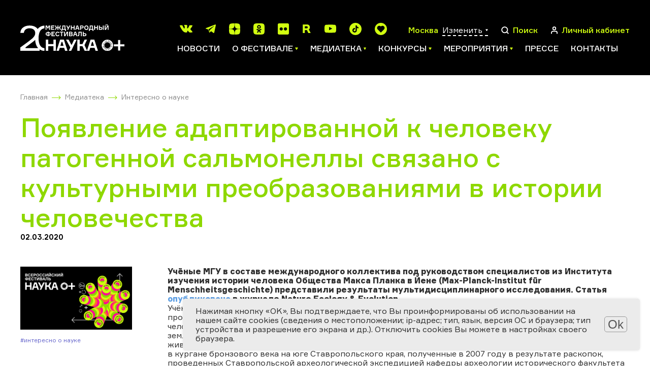

--- FILE ---
content_type: text/html; charset=UTF-8
request_url: https://festivalnauki.ru/media/articles/klub/poyavlenie-adaptirovannoy-k-cheloveku-patogennoy-salmonelly-svyazano-s-kulturnymi-preobrazovaniyami-/
body_size: 19732
content:
<!DOCTYPE html>
<html lang="en">
<head>
	<title>Появление адаптированной к человеку патогенной сальмонеллы связано с культурными преобразованиями в истории человечества</title>
	<link rel="shortcut icon" type="image/x-icon" href="https://festivalnauki.ru/favicon.ico">
	<meta http-equiv="Content-Type" content="text/html; charset=UTF-8" />
<link href="/local/templates/festival_2021/components/bitrix/news/articles/style.css?175704764313429" type="text/css"  rel="stylesheet" />
<link href="/local/templates/festival_2021/css/app.css?1757047643252489" type="text/css"  data-template-style="true"  rel="stylesheet" />
<link href="/local/templates/festival_2021/js/lib/fancybox/jquery.fancybox.min.css?175704764312795" type="text/css"  data-template-style="true"  rel="stylesheet" />
<link href="/local/templates/festival_2021/styles.css?1757047643173" type="text/css"  data-template-style="true"  rel="stylesheet" />
<link href="/local/templates/festival_2021/template_styles.css?175999804940674" type="text/css"  data-template-style="true"  rel="stylesheet" />
<script src="/local/templates/festival_2021/js/vendor.js?1757047643617979"></script>
<script src="/local/templates/festival_2021/js/app.js?175704807767591"></script>
<script src="/local/templates/festival_2021/js/ext.js?17570476437697"></script>
<script src="/local/templates/festival_2021/js/lib/fancybox/jquery.fancybox.min.js?175704764368253"></script>
<script>var _ba = _ba || []; _ba.push(["aid", "7819b9a333cc384594a498a4191f5ef3"]); _ba.push(["host", "festivalnauki.ru"]); (function() {var ba = document.createElement("script"); ba.type = "text/javascript"; ba.async = true;ba.src = (document.location.protocol == "https:" ? "https://" : "http://") + "bitrix.info/ba.js";var s = document.getElementsByTagName("script")[0];s.parentNode.insertBefore(ba, s);})();</script>


	<meta name="viewport" content="width=device-width, initial-scale=1, user-scalable=no">
	<meta name="theme-color" content="#fff">
	<!--[if lt IE 9]>
	<script src="https://oss.maxcdn.com/html5shiv/3.7.3/html5shiv.min.js"></script>
	<script src="https://oss.maxcdn.com/respond/1.4.2/respond.min.js"></script><![endif]-->
    <!-- Yandex.Metrika counter -->
    <script type="text/javascript" data-skip-moving="true">
        (function(m,e,t,r,i,k,a){m[i]=m[i]||function(){(m[i].a=m[i].a||[]).push(arguments)};
            m[i].l=1*new Date();k=e.createElement(t),a=e.getElementsByTagName(t)[0],k.async=1,k.src=r,a.parentNode.insertBefore(k,a)})
        (window, document, "script", "https://mc.yandex.ru/metrika/tag.js", "ym");

        ym(87973486, "init", {
            clickmap:true,
            trackLinks:true,
            accurateTrackBounce:true,
            webvisor:true
        });
    </script>
    <noscript><div><img src="https://mc.yandex.ru/watch/87973486" style="position:absolute; left:-9999px;" alt="" /></div></noscript>
    <!-- /Yandex.Metrika counter -->
</head>
<body>
<div id="panel"></div>
<!-- place where pjax bindings happen's-->
<div id="barba-wrapper">
	<!-- what should be changed with every pjax-->
	<div class="page ">
		<div class="page__content">
			<!-- HEADER :: START-->
			<header class="header">
				<div class="container">
					<div class="header__wrapper">
						<a class="header__logo" href="/">
							<img class="header__logo-img" src="/images/logo.svg" alt="">
 													</a>
												<div class="header__main">
							<!-- top-->
							<div class="header__main-top"><ul class="header__socials social-list social-list--c-primary">			<li>
			<a target="_blank" href="https://vk.com/festivalnauki">
				<svg class="ico ico-mono-social-vk">
					<use xlink:href="/local/templates/festival_2021/img/sprite-mono.svg#ico-mono-social-vk"></use>
				</svg>
			</a>
			</li>			<li>
			<a target="_blank" href="https://t.me/festivalnaukiru">
				<svg class="ico ico-mono-social-tg">
					<use xlink:href="/local/templates/festival_2021/img/sprite-mono.svg#ico-mono-social-tg"></use>
				</svg>
			</a>
			</li>			<li>
				<a target="_blank" href="https://dzen.ru/festivalnauki">
					<svg class="link-svg" width="22" height="22" viewBox="0 0 22 22" fill="#d1ff10" xmlns="http://www.w3.org/2000/svg">
						<path d="M13.1214 13.1214C11.3929 14.905 11.2671 17.1286 11.1179 22C15.6593 22 18.7943 21.9843 20.4129 20.4129C21.9843 18.7943 22 15.51 22 11.1179C17.1286 11.275 14.905 11.3929 13.1214 13.1214ZM0 11.1179C0 15.51 0.0157143 18.7943 1.58714 20.4129C3.20571 21.9843 6.34071 22 10.8821 22C10.725 17.1286 10.6071 14.905 8.87857 13.1214C7.095 11.3929 4.87143 11.2671 0 11.1179ZM10.8821 0C6.34857 0 3.20571 0.0157143 1.58714 1.58714C0.0157143 3.20571 0 6.49 0 10.8821C4.87143 10.725 7.095 10.6071 8.87857 8.87857C10.6071 7.095 10.7329 4.87143 10.8821 0ZM13.1214 8.87857C11.3929 7.095 11.2671 4.87143 11.1179 0C15.6593 0 18.7943 0.0157143 20.4129 1.58714C21.9843 3.20571 22 6.49 22 10.8821C17.1286 10.725 14.905 10.6071 13.1214 8.87857Z"/>
					</svg>
				</a>
			</li>			<li>
				<a target="_blank" href="https://ok.ru/festivalnaukiru">
					<svg class="link-svg" width="22" height="22" viewBox="0 0 22 22" fill="#d1ff10" xmlns="http://www.w3.org/2000/svg">
						<path d="M11.4531 0C16.4351 2.64036e-10 18.9197 -1.53245e-05 20.46 1.55273C21.9998 3.09261 22 5.59031 22 10.5596V11.4404C22 16.4224 21.9998 18.9071 20.46 20.4473C18.92 21.9871 16.4224 21.9873 11.4531 21.9873H10.5732C5.59101 21.9873 3.10588 21.9872 1.55273 20.4473C-9.64635e-05 18.9074 1.16828e-09 16.4097 0 11.4404L0.0126953 10.5732C0.0126953 5.59113 0.012633 3.10589 1.56543 1.55273C3.10535 -0.000169921 5.60367 0 10.5732 0H11.4531ZM14.9336 10.7158C14.869 10.6256 14.7532 10.6124 14.6885 10.6895C13.6532 11.5694 12.3842 12.1396 11.0254 12.1396C9.66672 12.1395 8.39848 11.5694 7.36328 10.6895C7.28564 10.6251 7.1691 10.6383 7.10449 10.7158L6.00488 12.2041C5.95323 12.2816 5.96593 12.3847 6.03027 12.4365C6.94905 13.1871 8.02377 13.6924 9.13672 13.9512L7.01367 18.0146C6.94938 18.1309 7.03989 18.2731 7.16895 18.2734H9.43359C9.4982 18.2734 9.56291 18.2345 9.58887 18.1699L11.0127 14.8184L12.4365 18.1699C12.4625 18.2345 12.5272 18.2734 12.5918 18.2734H14.8428C14.9721 18.2734 15.0634 18.1311 14.999 18.0146L12.8887 13.9512C14.0016 13.6924 15.0763 13.1871 15.9951 12.4365C16.0595 12.3847 16.0722 12.2816 16.0205 12.2041L14.9336 10.7158ZM11.0127 3.23633C9.97751 3.23634 9.04596 3.65034 8.37305 4.32324C7.7001 4.99614 7.28616 5.92771 7.28613 6.96289C7.28613 7.99807 7.70016 8.92962 8.37305 9.60254C9.04595 10.2755 9.9775 10.6894 11.0127 10.6895C12.0479 10.6895 12.9794 10.2755 13.6523 9.60254C14.3253 8.92963 14.7393 7.99809 14.7393 6.96289C14.7392 5.92771 14.3252 4.99618 13.6523 4.32324C12.9794 3.65032 12.0479 3.23633 11.0127 3.23633ZM11.0127 5.28027C11.4785 5.28027 11.9055 5.4619 12.2031 5.77246C12.5008 6.07008 12.6953 6.49707 12.6953 6.96289C12.6953 7.42873 12.5137 7.84274 12.2031 8.15332C11.9055 8.45096 11.4785 8.64551 11.0127 8.64551C10.5469 8.6455 10.1328 8.46389 9.82227 8.15332C9.52464 7.85569 9.33008 7.42871 9.33008 6.96289C9.33009 6.49707 9.51169 6.08303 9.82227 5.77246C10.1199 5.47483 10.5468 5.28028 11.0127 5.28027Z"/>
					</svg>
				</a>
			</li>			<li>
				<a target="_blank" href="https://www.flickr.com/people/festivalnauki/">
					<svg class="link-svg" width="22" height="22" viewBox="0 0 22 22" fill="#d1ff10" xmlns="http://www.w3.org/2000/svg">
						<path fill-rule="evenodd" clip-rule="evenodd" d="M19.5107 0C20.8855 0.000153567 21.9998 1.11455 22 2.48926V19.5107C21.9998 20.8855 20.8855 21.9998 19.5107 22H2.48926C1.11455 21.9998 0.000153567 20.8855 0 19.5107V2.48926C0.000153954 1.11455 1.11455 0.000153954 2.48926 0H19.5107ZM6.80859 7.85254C5.0797 7.85275 3.67871 9.25454 3.67871 10.9834C3.67889 12.7123 5.07986 14.1131 6.80859 14.1133C8.53753 14.1133 9.93922 12.7125 9.93945 10.9834C9.93945 9.2545 8.53758 7.85254 6.80859 7.85254ZM15.1338 7.85254C13.4047 7.85254 12.0029 9.25441 12.0029 10.9834C12.0031 12.7124 13.4047 14.1133 15.1338 14.1133C16.8625 14.1133 18.2644 12.7125 18.2646 10.9834C18.2646 9.25454 16.8627 7.85261 15.1338 7.85254Z"/>
					</svg>
				</a>
			</li>			<li>
			<a target="_blank" href="https://rutube.ru/channel/23659747/">
				<svg class="ico ico-mono-social-rt">
					<use xlink:href="/local/templates/festival_2021/img/sprite-mono.svg#ico-mono-social-rutub"></use>
				</svg>
			</a>
			</li>			<li>
			<a target="_blank" href="https://www.youtube.com/c/%D0%92%D1%81%D0%B5%D1%80%D0%BE%D1%81%D1%81%D0%B8%D0%B9%D1%81%D0%BA%D0%B8%D0%B9%D0%A4%D0%B5%D1%81%D1%82%D0%B8%D0%B2%D0%B0%D0%BB%D1%8C%D0%BD%D0%B0%D1%83%D0%BA%D0%B8/videos">
				<svg class="ico ico-mono-social-youtube">
					<use xlink:href="/local/templates/festival_2021/img/sprite-mono.svg#ico-mono-social-youtube"></use>
				</svg>
			</a>
			</li>			<li>
			<a target="_blank" href="https://www.tiktok.com/@festivalnauki">
				<svg class="ico ico-mono-social-tiktok">
					<use xlink:href="/local/templates/festival_2021/img/sprite-mono.svg#ico-mono-social-tiktok"></use>
				</svg>
			</a>
			</li>
			<li>
				<a target="_blank" href="https://l.likee.video/@festivalnauki">
					<svg class="ico ico-mono-social-tiktok" xmlns="http://www.w3.org/2000/svg" viewBox="0 0 400 400">
					  <path d="M200 0C89.54 0 0 89.54 0 200s89.54 200 200 200 200-89.54 200-200S310.46 0 200 0Zm105.83 212.75L205.75 312.81c-2.39 1.53-3.44 4.19-6.68 3.85-2.54-.27-3.68-2.6-5.7-3.85-30.91-32.71-65.45-63.09-96.02-96-6.56-7.07-12.26-14.62-15.88-23.66-18.17-45.44 14.44-95.67 63.29-96.95 15.45-.4 30.36 4.11 42.9 13.02 4.52 3.21 8.41 7.1 12.47 10.85 3.31-2.61 6.13-6.06 9.49-8.79 26-21.09 64.86-20.35 90 1.76 29.43 25.89 32.09 70.33 6.2 99.7Z"/>
					</svg>
				</a>
			</li>
			</ul>								<div class="header__actions">
									<div class="header__action">
																				<span class="header__action-text js-current-city-name" id="headerCurrentCityName" data-city_name="Москва">
											Москва</span>
										<a class="header__language js-open-overlay" data-id="cities" href="#">
											<span>Изменить</span>
											<svg class="ico ico-mono-caret">
												<use xlink:href="/local/templates/festival_2021/img/sprite-mono.svg#ico-mono-caret"></use>
											</svg>
										</a>
									</div>
									<div class="overlay" data-overlay-id="cities" data-href="/local/ajax/cityController.php?action=getCityPopup" data-set-height></div>
									<a class="header__action js-open-overlay" data-id="search" href="#">
	<svg class="ico ico-mono-search" >
		<use xlink:href="/local/templates/festival_2021/img/sprite-mono.svg#ico-mono-search"></use>
	</svg>
	<span class="header__action-text">Поиск</span>
</a>
<div class="overlay" data-overlay-id="search">
	<div class="overlay__bg"></div>
	<div class="overlay__content">
		<div class="container">
			<div class="overlay__wrapper overlay__wrapper--search">
				<form class="overlay__search" action="/search/index.php">
					<input type="search" name="q" placeholder="Введите поисковый запрос">
					<button class="btn btn-primary btn-primary--b-white btn--sm" type="submit">Поиск</button>
				</form>
				<div class="overlay__close">
					<svg class="ico ico-mono-close">
						<use xlink:href="/local/templates/festival_2021/img/sprite-mono.svg#ico-mono-close"></use>
					</svg>
				</div>
			</div>
		</div>
	</div>
</div>									<a class="header__action" href="/personal/">
										<svg class="ico ico-mono-user">
											<use xlink:href="/local/templates/festival_2021/img/sprite-mono.svg#ico-mono-user"></use>
										</svg>
										<span class="header__action-text">Личный кабинет</span>
									</a>
									<div class="header__hamburger">
										<div class="hamburger js-hamburger">
											<span></span>
											<span></span>
											<span></span>
										</div>
									</div>
								</div>
							</div>
								<ul class="header__menu js-teleport" data-teleport-to="mobilenavi" data-teleport-condition="&lt;1200">			<li>
				<a href="/news/">Новости</a>
			</li>			<li class="has-ul">
				<a href="/o-festivale/">
					<span>О фестивале</span>
					<svg class="ico ico-mono-caret">
						<use xlink:href="/local/templates/festival_2021/img/sprite-mono.svg#ico-mono-caret"></use>
					</svg>
				</a>
				<ul>			<li>
				<a href="/o-festivale/history/">История Фестиваля</a>
			</li>			<li>
				<a href="/o-festivale/festival-year/">Фестиваль 2025</a>
			</li>			<li>
				<a href="/o-festivale/participants/">Участники</a>
			</li>			<li>
				<a href="/o-festivale/regions-all/">География Фестиваля</a>
			</li>			<li>
				<a href="/o-festivale/abroad/">Фестиваль за рубежом</a>
			</li>			<li>
				<a href="/o-festivale/region/">Центральные региональные площадки</a>
			</li>			<li>
				<a href="/o-festivale/archive/">Архив</a>
			</li>			<li>
				<a href="/o-festivale/team/">Команда</a>
			</li></li></ul>			<li class="has-ul">
				<a href="/media/">
					<span>Медиатека</span>
					<svg class="ico ico-mono-caret">
						<use xlink:href="/local/templates/festival_2021/img/sprite-mono.svg#ico-mono-caret"></use>
					</svg>
				</a>
				<ul>			<li>
				<a href="/media/gallery/">Фотогалерея</a>
			</li>			<li>
				<a href="/media/video/">Видео</a>
			</li>			<li>
				<a href="/media/articles/">Интересно о науке</a>
			</li>			<li>
				<a href="/media/downloadmaterials/">Материалы для скачивания</a>
			</li></li></ul>			<li class="has-ul">
				<a href="/contests/">
					<span>Конкурсы</span>
					<svg class="ico ico-mono-caret">
						<use xlink:href="/local/templates/festival_2021/img/sprite-mono.svg#ico-mono-caret"></use>
					</svg>
				</a>
				<ul>			<li>
				<a href="https://risunok.festivalnauki.ru/">Мир науки глазами детей</a>
			</li>			<li>
				<a href="https://ub.festivalnauki.ru/">Ученые будущего</a>
			</li>			<li>
				<a href="https://www.naukatv.festivalnauki.ru/">Снимай науку!</a>
			</li>			<li>
				<a href="http://inno-media.festivalnauki.ru/">Формула слова</a>
			</li></li></ul>			<li class="has-ul">
				<a href="/program/">
					<span>Мероприятия</span>
					<svg class="ico ico-mono-caret">
						<use xlink:href="/local/templates/festival_2021/img/sprite-mono.svg#ico-mono-caret"></use>
					</svg>
				</a>
				<ul>			<li>
				<a href="/program/?set_filter=Y&arFilterProgramm_ff%5BNAME%5D=&arFilterProgramm_pf%5Bfield_gorod%5D=&arFilterProgramm_pf%5Bfield_online%5D=5269">Онлайн</a>
			</li>			<li>
				<a href="/program/?set_filter=Y&arFilterProgramm_ff%5BNAME%5D=&arFilterProgramm_pf%5Bfield_gorod%5D=&arFilterProgramm_pf%5Bfield_online%5D=5270">Офлайн</a>
			</li>			<li>
				<a href="/program/">Все мероприятия</a>
			</li>			<li>
				<a href="/program/archive/">Архив мероприятий</a>
			</li></li></ul>			<li>
				<a href="/press/">Прессе</a>
			</li>			<li>
				<a href="/o-festivale/team/">Контакты</a>
			</li>						</div>
					</div>
					<div class="mobile-haeder-social">
						<ul class="header__socials social-list social-list--c-primary">			<li>
			<a target="_blank" href="https://vk.com/festivalnauki">
				<svg class="ico ico-mono-social-vk">
					<use xlink:href="/local/templates/festival_2021/img/sprite-mono.svg#ico-mono-social-vk"></use>
				</svg>
			</a>
			</li>			<li>
			<a target="_blank" href="https://t.me/festivalnaukiru">
				<svg class="ico ico-mono-social-tg">
					<use xlink:href="/local/templates/festival_2021/img/sprite-mono.svg#ico-mono-social-tg"></use>
				</svg>
			</a>
			</li>			<li>
				<a target="_blank" href="https://dzen.ru/festivalnauki">
					<svg class="link-svg" width="22" height="22" viewBox="0 0 22 22" fill="#d1ff10" xmlns="http://www.w3.org/2000/svg">
						<path d="M13.1214 13.1214C11.3929 14.905 11.2671 17.1286 11.1179 22C15.6593 22 18.7943 21.9843 20.4129 20.4129C21.9843 18.7943 22 15.51 22 11.1179C17.1286 11.275 14.905 11.3929 13.1214 13.1214ZM0 11.1179C0 15.51 0.0157143 18.7943 1.58714 20.4129C3.20571 21.9843 6.34071 22 10.8821 22C10.725 17.1286 10.6071 14.905 8.87857 13.1214C7.095 11.3929 4.87143 11.2671 0 11.1179ZM10.8821 0C6.34857 0 3.20571 0.0157143 1.58714 1.58714C0.0157143 3.20571 0 6.49 0 10.8821C4.87143 10.725 7.095 10.6071 8.87857 8.87857C10.6071 7.095 10.7329 4.87143 10.8821 0ZM13.1214 8.87857C11.3929 7.095 11.2671 4.87143 11.1179 0C15.6593 0 18.7943 0.0157143 20.4129 1.58714C21.9843 3.20571 22 6.49 22 10.8821C17.1286 10.725 14.905 10.6071 13.1214 8.87857Z"/>
					</svg>
				</a>
			</li>			<li>
				<a target="_blank" href="https://ok.ru/festivalnaukiru">
					<svg class="link-svg" width="22" height="22" viewBox="0 0 22 22" fill="#d1ff10" xmlns="http://www.w3.org/2000/svg">
						<path d="M11.4531 0C16.4351 2.64036e-10 18.9197 -1.53245e-05 20.46 1.55273C21.9998 3.09261 22 5.59031 22 10.5596V11.4404C22 16.4224 21.9998 18.9071 20.46 20.4473C18.92 21.9871 16.4224 21.9873 11.4531 21.9873H10.5732C5.59101 21.9873 3.10588 21.9872 1.55273 20.4473C-9.64635e-05 18.9074 1.16828e-09 16.4097 0 11.4404L0.0126953 10.5732C0.0126953 5.59113 0.012633 3.10589 1.56543 1.55273C3.10535 -0.000169921 5.60367 0 10.5732 0H11.4531ZM14.9336 10.7158C14.869 10.6256 14.7532 10.6124 14.6885 10.6895C13.6532 11.5694 12.3842 12.1396 11.0254 12.1396C9.66672 12.1395 8.39848 11.5694 7.36328 10.6895C7.28564 10.6251 7.1691 10.6383 7.10449 10.7158L6.00488 12.2041C5.95323 12.2816 5.96593 12.3847 6.03027 12.4365C6.94905 13.1871 8.02377 13.6924 9.13672 13.9512L7.01367 18.0146C6.94938 18.1309 7.03989 18.2731 7.16895 18.2734H9.43359C9.4982 18.2734 9.56291 18.2345 9.58887 18.1699L11.0127 14.8184L12.4365 18.1699C12.4625 18.2345 12.5272 18.2734 12.5918 18.2734H14.8428C14.9721 18.2734 15.0634 18.1311 14.999 18.0146L12.8887 13.9512C14.0016 13.6924 15.0763 13.1871 15.9951 12.4365C16.0595 12.3847 16.0722 12.2816 16.0205 12.2041L14.9336 10.7158ZM11.0127 3.23633C9.97751 3.23634 9.04596 3.65034 8.37305 4.32324C7.7001 4.99614 7.28616 5.92771 7.28613 6.96289C7.28613 7.99807 7.70016 8.92962 8.37305 9.60254C9.04595 10.2755 9.9775 10.6894 11.0127 10.6895C12.0479 10.6895 12.9794 10.2755 13.6523 9.60254C14.3253 8.92963 14.7393 7.99809 14.7393 6.96289C14.7392 5.92771 14.3252 4.99618 13.6523 4.32324C12.9794 3.65032 12.0479 3.23633 11.0127 3.23633ZM11.0127 5.28027C11.4785 5.28027 11.9055 5.4619 12.2031 5.77246C12.5008 6.07008 12.6953 6.49707 12.6953 6.96289C12.6953 7.42873 12.5137 7.84274 12.2031 8.15332C11.9055 8.45096 11.4785 8.64551 11.0127 8.64551C10.5469 8.6455 10.1328 8.46389 9.82227 8.15332C9.52464 7.85569 9.33008 7.42871 9.33008 6.96289C9.33009 6.49707 9.51169 6.08303 9.82227 5.77246C10.1199 5.47483 10.5468 5.28028 11.0127 5.28027Z"/>
					</svg>
				</a>
			</li>			<li>
				<a target="_blank" href="https://www.flickr.com/people/festivalnauki/">
					<svg class="link-svg" width="22" height="22" viewBox="0 0 22 22" fill="#d1ff10" xmlns="http://www.w3.org/2000/svg">
						<path fill-rule="evenodd" clip-rule="evenodd" d="M19.5107 0C20.8855 0.000153567 21.9998 1.11455 22 2.48926V19.5107C21.9998 20.8855 20.8855 21.9998 19.5107 22H2.48926C1.11455 21.9998 0.000153567 20.8855 0 19.5107V2.48926C0.000153954 1.11455 1.11455 0.000153954 2.48926 0H19.5107ZM6.80859 7.85254C5.0797 7.85275 3.67871 9.25454 3.67871 10.9834C3.67889 12.7123 5.07986 14.1131 6.80859 14.1133C8.53753 14.1133 9.93922 12.7125 9.93945 10.9834C9.93945 9.2545 8.53758 7.85254 6.80859 7.85254ZM15.1338 7.85254C13.4047 7.85254 12.0029 9.25441 12.0029 10.9834C12.0031 12.7124 13.4047 14.1133 15.1338 14.1133C16.8625 14.1133 18.2644 12.7125 18.2646 10.9834C18.2646 9.25454 16.8627 7.85261 15.1338 7.85254Z"/>
					</svg>
				</a>
			</li>			<li>
			<a target="_blank" href="https://rutube.ru/channel/23659747/">
				<svg class="ico ico-mono-social-rt">
					<use xlink:href="/local/templates/festival_2021/img/sprite-mono.svg#ico-mono-social-rutub"></use>
				</svg>
			</a>
			</li>			<li>
			<a target="_blank" href="https://www.youtube.com/c/%D0%92%D1%81%D0%B5%D1%80%D0%BE%D1%81%D1%81%D0%B8%D0%B9%D1%81%D0%BA%D0%B8%D0%B9%D0%A4%D0%B5%D1%81%D1%82%D0%B8%D0%B2%D0%B0%D0%BB%D1%8C%D0%BD%D0%B0%D1%83%D0%BA%D0%B8/videos">
				<svg class="ico ico-mono-social-youtube">
					<use xlink:href="/local/templates/festival_2021/img/sprite-mono.svg#ico-mono-social-youtube"></use>
				</svg>
			</a>
			</li>			<li>
			<a target="_blank" href="https://www.tiktok.com/@festivalnauki">
				<svg class="ico ico-mono-social-tiktok">
					<use xlink:href="/local/templates/festival_2021/img/sprite-mono.svg#ico-mono-social-tiktok"></use>
				</svg>
			</a>
			</li>
			<li>
				<a target="_blank" href="https://l.likee.video/@festivalnauki">
					<svg class="ico ico-mono-social-tiktok" xmlns="http://www.w3.org/2000/svg" viewBox="0 0 400 400">
					  <path d="M200 0C89.54 0 0 89.54 0 200s89.54 200 200 200 200-89.54 200-200S310.46 0 200 0Zm105.83 212.75L205.75 312.81c-2.39 1.53-3.44 4.19-6.68 3.85-2.54-.27-3.68-2.6-5.7-3.85-30.91-32.71-65.45-63.09-96.02-96-6.56-7.07-12.26-14.62-15.88-23.66-18.17-45.44 14.44-95.67 63.29-96.95 15.45-.4 30.36 4.11 42.9 13.02 4.52 3.21 8.41 7.1 12.47 10.85 3.31-2.61 6.13-6.06 9.49-8.79 26-21.09 64.86-20.35 90 1.76 29.43 25.89 32.09 70.33 6.2 99.7Z"/>
					</svg>
				</a>
			</li>
			</ul>					</div>
				</div>
			</header>
			<!-- MOBILE NAVI-->
			<div class="mobile-navi">
				<div class="mobile-navi__wrapper">
					<div class="mobile-navi__scroller">
						<div class="mobile-navi__cta">
							<div class="header__action mobile-navi__location">
								<svg class="ico ico-mono-location-outline">
									<use xlink:href="/local/templates/festival_2021/img/sprite-mono.svg#ico-mono-location-outline"></use>
								</svg>
								<span class="header__action-text js-current-city-name">Москва</span>
								<a class="header__language js-open-overlay" href="#" data-id="cities">
									<span>Изменить</span>
									<svg class="ico ico-mono-caret">
										<use xlink:href="/local/templates/festival_2021/img/sprite-mono.svg#ico-mono-caret"></use>
									</svg>
								</a>
							</div>
							<ul class="mobile-navi__socials social-list social-list--c-primary js-teleport" data-teleport-condition="&lt;576" data-teleport-to="mobilenaviSocials">
															</ul>
						</div>
						<ul class="mobile-navi__menu" data-teleport-target="mobilenavi"></ul>
						<ul class="mobile-navi__socials mobile-navi__socials--sm social-list social-list--c-primary" data-teleport-target="mobilenaviSocials"></ul>
					</div>
				</div>
			</div>			<div class="event-page__holder container">
				<div class="container">
					<div class="event-page__breadcrumbs">
						<!-- BREADCRUMBS-->
						<div class="breadcrumbs"><ul class="breadcrumbs__list"><li><a itemprop="item" href="/">Главная</a></li><li><a itemprop="item" href="/media/">Медиатека</a></li><li><a itemprop="item" href="/media/articles/">Интересно о науке</a></li></ul></div>					</div>
					<h1 class="h1-title c-accent">Появление адаптированной к человеку патогенной сальмонеллы связано с культурными преобразованиями в истории человечества</h1>
			
<span class="meta submitted submitted__article">
  <span property="dc:date dc:created" content="02.03.2020" datatype="xsd:dateTime">
      02.03.2020  </span>
</span>
<div class="main-content clearfix main-article">
  <div class="region region-content">
    <div id="block-system-main" class="block-system clearfix article-wrap">
      <div class="article-wrap__image">
        <div class="default-node-pic">
          <div class="field field-name-field-article-img field-type-image field-label-hidden clearfix">
            <div class="field-items">
              <div class="field-item even">
                <a href="javascript:void(0);" title="Появление адаптированной к человеку патогенной сальмонеллы связано с культурными преобразованиями в истории человечества" class="colorbox init-colorbox-processed cboxElement" data-colorbox-gallery="gallery-node-121630-HXb6cH2AQuI" data-cbox-img-attrs="{&quot;title&quot;: &quot;&quot;, &quot;alt&quot;: &quot;&quot;}">
                  <div class="article-img__into">
                      <img typeof="foaf:Image" src="/local/templates/festival_2021/img/fn_null.jpg" width="186" height="130" alt="" title="">
                  </div>
                </a>
              </div>
            </div>
          </div>
        </div>		      <a href="/media/articles/interesno-o-nauke/" class="default-node-rubrika interes-color article-substrate article-list__a">
			      <div class="field field-name-field-rubrika field-type-taxonomy-term-reference field-label-hidden clearfix">
				      <div class="field-items">
					      <div class="field-item even">
			                <span class="article-wrap__text" typeof="skos:Concept" property="rdfs:label skos:prefLabel" datatype="">
			                    #Интересно о науке			                </span>
					      </div>
				      </div>
			      </div>
		      </a>
        <!--        <div class="link-wrapper">-->
        <!--          <ul class="links inline">-->
        <!--            <li class="statistics_counter first last">-->
        <!--              <span>--><!--  просмотров</span>-->
        <!--            </li>-->
        <!--          </ul>-->
        <!--        </div>-->
                </div>
      <div class="content clearfix">
        <div id="node-121630" class="node node-article-to-rubrika clearfix" about="/media/articles/interesno-o-nauke/poyavlenie-adaptirovannoy-k-cheloveku-patogennoy-salmonelly-svyazano-s-kulturnymi-preobrazovaniyami-/" typeof="sioc:Item foaf:Document">
          <span property="dc:title" content="Астрономы поймали длинный гамма-всплеск от взрыва далекой сверхновой" class="rdf-meta element-hidden"></span>
          <span property="sioc:num_replies" content="0" datatype="xsd:integer" class="rdf-meta element-hidden"></span>
          <div class="content clearfix">
            <div class="field field-name-body field-type-text-with-summary field-label-hidden clearfix">
              <div class="field-items">
                <div class="field-item even article-a" property="content:encoded">
                    <h4>
	<strong>Учёные МГУ в составе международного коллектива под руководством специалистов из Института изучения истории человека Общества Макса Планка в Йене (Max-Planck-Institut f&uuml;r Menschheitsgeschichte) представили результаты мультидисциплинарного исследования. Статья <a data-saferedirecturl="https://www.google.com/url?q=https://www.nature.com/articles/s41559-020-1106-9&amp;source=gmail&amp;ust=1583921586116000&amp;usg=AFQjCNE1oDzh3yJw34gfh1oM9WMBe0cV9A" href="https://www.nature.com/articles/s41559-020-1106-9" target="_blank">опубликована</a> в журнале Nature Ecology &amp; Evolution.</strong></h4>
<div>
	<div>
		Учёные предположили, что переход в эпоху неолита от присваивающего (охота и собирательство) к производящему хозяйству (земледелие и скотоводство) способствовал появлению приспособленных к человеку патогенных организмов. &laquo;Материалом для исследований стали несколько скелетов скотоводов и земледельцев Западной Евразии (на пространстве от Среднего Поволжья и Предкавказья до Швейцарии), живших в неолите и бронзовом веке.&nbsp; В том числе были использованы костные останки человека из погребения в кургане бронзового века на юге Ставропольского края, полученные в 2007 году в результате раскопок, проведенных Ставропольской археологической экспедицией кафедры археологии исторического факультета МГУ&raquo;, &ndash; рассказал руководитель экспедиции заведующий кафедрой археологии МГУ <a data-saferedirecturl="https://www.google.com/url?q=https://istina.msu.ru/profile/kantorovich_ar/&amp;source=gmail&amp;ust=1583921586116000&amp;usg=AFQjCNEblgWJXgijqqziE7MET7iLgRkpFg" href="https://istina.msu.ru/profile/kantorovich_ar/" target="_blank">Анатолий Канторович</a>.</div>
	<div>
		&nbsp;</div>
	<div>
		Авторским коллективом из антропологического материала было выделено восемь геномов бактерии сальмонеллы (Salmonella enterica enterica), с которой в настоящее время связано 99 % сальмонеллезов у млекопитающих, включая до 200 000 ежегодных смертельных инфекций человека.</div>
	<div>
		&nbsp;</div>
	<div>
		Несмотря на высокое генетическое разнообразие Salmonella enterica, все древние бактериальные геномы сгруппированы в единую ветвь на генетическом древе, содержащую Salmonella enterica, адаптированную к нескольким видам млекопитающих. Древние бактериальные геномы, выделенные из костных останков доисторических земледельцев и скотоводов, тоже относятся к этой ветви, которая также включает специфичный для человека подвид&nbsp;сальмонеллы S. entericа entericа Paratyphi C, который иллюстрирует эволюцию человеческого патогена в течение 5000 лет. Сравнение бактериальных геномов показывает, что более ранние древние штаммы не были видоспецифичными, отличались патогенным потенциалом и испытывали конвергентную псевдогенизацию, которая сопровождала их последующую адаптацию к организму-хозяину. Проведённые&nbsp; исследования подтверждают гипотезу о том, что появление адаптированной к человеку патогенной сальмонеллы связано с культурными преобразованиями в истории человечества.</div>
</div>
<p>&nbsp;</p>
<p>По материалам пресс-службы МГУ</p>
                </div>
              </div>
            </div>
          </div>
          <!--Комментарии-->
        </div>
      </div>
    </div>
    <!--		-->  </div>
</div>

<style>
  .region.region-sidebar-second {
    padding-top: 0;
  }

  h1#page-title {
    display: none;
  }

  .mt-30 {
    margin-top: 0px;
  }
</style>
</div>
	</div>
	<!-- FOOTER :: START-->
	<footer class="footer">
		<div class="container">
			<div class="footer__main">
								<div class="row">
					<div class="col col-3 col-lg-6 col-sm-9">
						<div class="footer__logo">
							<img class="footer__logo-img" src="/images/logo.svg" alt="">
													</div>


						<div class="footer__copy">
							<a href="/upload/politicapd.pdf">Обработка персональных данных</a>
							<br>
							<a href="/upload/svedeniyapd.pdf">Защита персональных данных</a>
							<br>
							2006-2026													</div>

						<div class="footer-avards footer-avards_mobile">
							<div class="footer-avard footer-avard_y">
								<span  class="footer-avard__img">
									<img src="/local/templates/festival_2021/img/zvn.png">
								</span>
								<span class="footer-avard__txt">
									ПРЕМИЯ <br> ЗА ВЕРНОСТЬ НАУКЕ <br> Специальная номинация <br>«Российская наука — миру» <br>2024
								</span>
							</div>
							<div class="footer-avard">
								<span class="footer-avard__img">
									<img src="/local/templates/festival_2021/img/zvp.png">
								</span>
								<span class="footer-avard__txt">
									ЗА ВКЛАД В ПРОСВЕЩЕНИЕ <br> В СФЕРЕ «НАУКА И ТЕХНОЛОГИИ» <br> Лучший просветительский проект года<br> 2024
								</span>
							</div>
						</div>

						<div class="footer__contacts">
							<span class="footer__contacts-section">
								<a href="tel:84997000790">8 (499) 700-07-90</a>
							</span>
							<span class="footer__contacts-section">
								<b>Для справок:</b><br>
								<a href="mailto:info@festivalnauki.ru">info@festivalnauki.ru</a>
							</span>
							<span class="footer__contacts-section">
								<b>Модератор сайта:</b><br>
								<a href="mailto:moderator@festivalnauki.ru">moderator@festivalnauki.ru</a>
							</span>


													</div>
					</div>
					<!-- menu's col-->
					<div class="col col-9 lg-hidden">
						<div class="row">
							<div class="col col-3">
								<div class="footer-avards">
									<div class="footer-avard footer-avard_y">
										<span  class="footer-avard__img">
											<img src="/local/templates/festival_2021/img/zvn.png">
										</span>
										<span class="footer-avard__txt">
											ПРЕМИЯ <br> ЗА ВЕРНОСТЬ НАУКЕ <br> Специальная номинация <br>«Российская наука — миру» <br>2024
										</span>
									</div>
									<div class="footer-avard">
										<span class="footer-avard__img">
											<img src="/local/templates/festival_2021/img/zvp.png">
										</span>
										<span class="footer-avard__txt">
											ЗА ВКЛАД В ПРОСВЕЩЕНИЕ <br> В СФЕРЕ «НАУКА И ТЕХНОЛОГИИ» <br> Лучший просветительский проект года<br> 2024
										</span>
									</div>
								</div>
							</div>
							<div class="col col-3">
									<div class="footer__menu">
		<div class="footer__menu-title"><a href="/o-festivale/">О ФЕСТИВАЛЕ</a></div>
		<ul class="footer__menu-list">			<li>
				<a href="/news/">Новости</a>
			</li>			<li>
				<a href="/o-festivale/history/">История</a>
			</li>			<li>
				<a href="/o-festivale/festival-year/">Фестиваль 2025</a>
			</li>			<li>
				<a href="/o-festivale/participants/">Участники</a>
			</li>			<li>
				<a href="/o-festivale/regions-all/">География Фестиваля</a>
			</li>			<li>
				<a href="/o-festivale/abroad/">Фестиваль за рубежом</a>
			</li>			<li>
				<a href="/o-festivale/region/">Центральные региональные площадки</a>
			</li>			<li>
				<a href="/o-festivale/team/">Контакты</a>
			</li>		</ul>
	</div>							</div>
							<div class="col col-3">
								<div class="footer__menu">
										<div class="footer__menu">
		<div class="footer__menu-title"><a href="/media/">МЕДИАТЕКА</a></div>
		<ul class="footer__menu-list">			<li>
				<a href="/media/gallery/">Фотогалерея</a>
			</li>			<li>
				<a href="/media/video/">Видеогалерея</a>
			</li>			<li>
				<a href="/media/articles/">Научно-популярные статьи</a>
			</li>			<li>
				<a href="/media/downloadmaterials/">Материалы для скачивания</a>
			</li>			<li>
				<a href="/press/">Прессе</a>
			</li>		</ul>
	</div>								</div>
							</div>
							<div class="col col-3">
								<div class="footer__menu">
									<div class="footer__decor">
										<svg width="163" height="146" viewBox="0 0 163 146" fill="none"
										     xmlns="http://www.w3.org/2000/svg">
											<g clip-path="url(#clip0)">
												<path fill-rule="evenodd" clip-rule="evenodd"
												      d="M156.411 25.4704C155.515 17.8906 151.639 10.9734 145.633 6.23414C139.627 1.49489 131.98 -0.680086 124.368 0.185656L25.825 10.956C22.0547 11.3509 18.3996 12.4823 15.0687 14.2855C11.7378 16.0888 8.79657 18.5285 6.41311 21.4651C4.02964 24.4017 2.25082 27.7775 1.17831 31.3994C0.105796 35.0214 -0.239414 38.8185 0.162614 42.5735L6.56662 99.4527C7.46835 107.034 11.3487 113.952 17.3584 118.69C23.3681 123.429 31.0177 125.603 38.633 124.737L60.5597 122.426L52.6939 146.093L84.0177 119.768L137.199 113.967C140.972 113.581 144.632 112.456 147.968 110.658C151.304 108.859 154.251 106.423 156.639 103.487C159.028 100.552 160.811 97.1758 161.886 93.5525C162.962 89.9292 163.309 86.13 162.907 82.3728L156.411 25.4704Z"
												      fill="#2B268E"/>
												<path fill-rule="evenodd" clip-rule="evenodd"
												      d="M26.1265 67.0023C26.1367 67.079 26.1367 67.1566 26.1265 67.2333C26.1265 68.1809 25.8481 70.3998 25.8481 71.4167C25.8323 73.5204 25.9797 75.6221 26.2889 77.7032C26.6254 79.8314 27.2416 81.9062 28.1219 83.8742C28.5201 84.8505 29.1861 85.6955 30.0437 86.3126C30.9012 86.9298 31.9157 87.2942 32.9714 87.3641C35.0319 87.4269 37.088 87.1377 39.0505 86.509C40.71 85.9397 42.4312 85.5673 44.1784 85.3996C44.3779 85.4252 44.5805 85.4081 44.7729 85.3496C44.9652 85.291 45.1429 85.1923 45.2939 85.06C45.4449 84.9277 45.5659 84.7648 45.6488 84.5823C45.7317 84.3997 45.7746 84.2016 45.7746 84.0013C45.7746 83.8009 45.7317 83.6029 45.6488 83.4204C45.5659 83.2378 45.4449 83.0749 45.2939 82.9426C45.1429 82.8103 44.9652 82.7116 44.7729 82.653C44.5805 82.5945 44.3779 82.5774 44.1784 82.603C42.7614 82.665 41.358 82.9058 40.0019 83.3195C38.2453 83.8832 36.4447 84.3006 34.6188 84.5675C33.8547 84.7545 33.049 84.6726 32.3386 84.3356C31.6282 83.9986 31.0567 83.4273 30.7207 82.7186C29.9492 80.9702 29.4109 79.1286 29.1197 77.241C28.8183 75.3145 28.6785 73.3663 28.702 71.4167C28.702 70.4691 28.9109 68.3428 28.9805 67.4414C28.9805 67.1872 28.9805 66.9791 28.9805 66.9098C28.9805 66.5297 28.8289 66.1652 28.5591 65.8965C28.2893 65.6278 27.9234 65.4768 27.5418 65.4768C27.2991 65.472 27.0595 65.5314 26.8475 65.6492C26.6354 65.767 26.4588 65.9388 26.3354 66.147C26.1774 66.4032 26.1043 66.7024 26.1265 67.0023ZM27.681 68.2965C27.902 68.2865 28.1166 68.2195 28.3037 68.102C28.4908 67.9845 28.6441 67.8205 28.7484 67.6263C28.6361 67.8138 28.4809 67.9723 28.2954 68.0887C28.1099 68.2052 27.8994 68.2764 27.681 68.2965ZM26.2889 67.5569C26.4079 67.7767 26.5844 67.9603 26.7995 68.0885C26.9757 68.1943 27.1744 68.2576 27.3795 68.2734C27.1485 68.2681 26.9236 68.198 26.7308 68.0713C26.5379 67.9446 26.3848 67.7663 26.2889 67.5569Z"
												      fill="white"/>
												<path fill-rule="evenodd" clip-rule="evenodd"
												      d="M30.1868 78.882C31.0899 78.4059 32.0195 77.9815 32.9712 77.6109C35.8019 76.5477 39.0039 75.6001 39.2127 75.5077C39.548 75.3388 39.8037 75.046 39.9251 74.6919C40.0465 74.3377 40.0239 73.9503 39.8623 73.6124C39.6843 73.2809 39.3845 73.0308 39.0255 72.9144C38.6665 72.7981 38.2764 72.8246 37.9366 72.9884C37.7278 73.104 33.8065 74.2134 30.9758 75.2997C29.806 75.7251 28.7039 76.3167 27.7041 77.0561C27.4488 77.2574 27.2491 77.5199 27.1233 77.819C26.9975 78.1181 26.9498 78.4441 26.9848 78.7665C27.0302 79.116 27.1776 79.4446 27.4085 79.7116C27.6394 79.9786 27.9438 80.1723 28.2841 80.2688C28.4577 80.3401 28.6437 80.3763 28.8314 80.3753C29.019 80.3743 29.2047 80.3361 29.3774 80.2629C29.5502 80.1898 29.7066 80.0832 29.8376 79.9493C29.9685 79.8154 30.0716 79.6569 30.1405 79.483C30.1985 79.2633 30.1985 79.0324 30.1405 78.8127"
												      fill="white"/>
												<path fill-rule="evenodd" clip-rule="evenodd"
												      d="M27.8203 68.0888C29.1428 67.6266 30.4885 67.2336 31.7647 66.8869C34.7114 66.0549 37.2406 65.5002 37.9135 65.3153C38.2735 65.205 38.5748 64.9567 38.751 64.6251C38.9272 64.2936 38.9639 63.9058 38.8531 63.5472C38.7423 63.1886 38.4932 62.8885 38.1603 62.713C37.8274 62.5374 37.4382 62.5008 37.0782 62.6111C36.4053 62.8191 33.9226 63.3739 30.9991 64.1828C29.6765 64.5295 28.2611 64.9686 26.8921 65.4308C26.7156 65.4881 26.5524 65.58 26.412 65.701C26.2717 65.8221 26.1571 65.9699 26.075 66.1357C25.9928 66.3015 25.9447 66.482 25.9336 66.6666C25.9226 66.8512 25.9487 67.0361 26.0104 67.2105C26.0704 67.3872 26.1651 67.5502 26.2888 67.6902C26.4125 67.8302 26.5629 67.9443 26.7312 68.026C26.8996 68.1077 27.0825 68.1553 27.2694 68.1661C27.4563 68.1769 27.6436 68.1506 27.8203 68.0888Z"
												      fill="white"/>
												<path fill-rule="evenodd" clip-rule="evenodd"
												      d="M63.5295 75.785C63.8316 75.8682 64.1526 75.8524 64.4451 75.7401C64.7375 75.6277 64.9859 75.4247 65.1537 75.161C65.254 75.0059 65.3217 74.8322 65.3527 74.6503C65.3836 74.4685 65.3772 74.2822 65.3339 74.1028C65.2905 73.9235 65.211 73.7549 65.1003 73.607C64.9896 73.4591 64.8498 73.3352 64.6896 73.2426C64.3356 73.0253 63.9204 72.9281 63.5063 72.9653C62.8533 73.0085 62.2074 73.1248 61.5805 73.312C58.657 74.0747 53.7379 76.0161 53.7379 76.0161C53.5658 76.0859 53.4091 76.1888 53.2768 76.3189C53.1446 76.449 53.0394 76.6039 52.9673 76.7745C52.8951 76.9451 52.8574 77.1282 52.8562 77.3134C52.8551 77.4985 52.8905 77.682 52.9606 77.8535C53.0307 78.025 53.134 78.1811 53.2647 78.3128C53.3953 78.4445 53.5507 78.5493 53.7219 78.6212C53.8932 78.6931 54.0771 78.7307 54.2629 78.7318C54.4488 78.733 54.633 78.6976 54.8052 78.6278C57.5339 77.517 60.3319 76.5828 63.1815 75.8312H63.5295"
												      fill="white"/>
												<path fill-rule="evenodd" clip-rule="evenodd"
												      d="M53.8537 71.0701C56.058 70.3998 60.629 69.2211 61.5107 68.99C61.8759 68.8875 62.1858 68.6454 62.3727 68.3164C62.5596 67.9874 62.6083 67.5981 62.5084 67.2334C62.4552 67.0558 62.3675 66.8904 62.2501 66.7466C62.1326 66.6027 61.9879 66.4834 61.8241 66.3954C61.6603 66.3074 61.4806 66.2524 61.2954 66.2336C61.1102 66.2148 60.9232 66.2326 60.7449 66.2859C59.7008 66.5633 53.6217 68.1118 52.0671 68.5971C51.6718 68.7114 51.3175 68.936 51.0462 69.2443C50.8805 69.4397 50.7714 69.6762 50.7303 69.9287C50.6893 70.1812 50.718 70.44 50.8133 70.6775C50.9087 70.915 51.0671 71.1222 51.2716 71.2768C51.4761 71.4315 51.7191 71.5278 51.9743 71.5555C52.2975 71.6013 52.6256 71.6013 52.9488 71.5555C53.3015 71.5146 53.6253 71.3409 53.8537 71.0701Z"
												      fill="white"/>
												<path fill-rule="evenodd" clip-rule="evenodd"
												      d="M83.4607 74.5601C83.2037 74.4826 82.9716 74.3391 82.7878 74.1441C82.0481 73.4068 81.4435 72.5464 81.0013 71.6017C79.7127 68.9846 78.7466 66.2219 78.1241 63.3738C77.8125 61.8593 77.3937 60.3687 76.8711 58.9131C76.7968 58.6874 76.6743 58.4805 76.5119 58.3065C76.3495 58.1326 76.1512 57.9959 75.9306 57.9058C75.71 57.8157 75.4723 57.7744 75.2341 57.7847C74.9959 57.795 74.7627 57.8567 74.5508 57.9655C73.8544 58.3845 73.3473 59.0552 73.1355 59.8376C72.6612 61.6252 72.4194 63.4662 72.4162 65.3152C72.1238 70.561 72.5295 75.8223 73.6228 80.9621C73.6928 81.1351 73.7965 81.2927 73.9277 81.4258C74.0589 81.5589 74.2151 81.665 74.3875 81.738C74.5599 81.811 74.7449 81.8494 74.9322 81.8511C75.1195 81.8529 75.3053 81.8178 75.479 81.748C75.6526 81.6781 75.8108 81.575 75.9445 81.4443C76.0781 81.3136 76.1846 81.158 76.2579 80.9863C76.3311 80.8146 76.3697 80.6301 76.3714 80.4436C76.3732 80.257 76.3379 80.072 76.2678 79.899C75.5029 76.5489 75.1524 73.1183 75.2238 69.6834C75.1277 67.8511 75.1277 66.015 75.2238 64.1827C76.006 67.7254 77.3201 71.1304 79.1218 74.2827C79.721 75.2409 80.5106 76.0667 81.4421 76.7095C81.8662 76.994 82.3466 77.1847 82.8509 77.2684C83.3553 77.3521 83.8719 77.3271 84.3657 77.1949C84.9382 77.0194 85.4204 76.6302 85.7114 76.1086C86.2392 75.096 86.5922 74.0021 86.7555 72.8729C87.244 69.5176 87.5461 66.1382 87.6605 62.7498L87.9853 64.0902L89.2382 69.7528L90.6768 76.178C90.7701 76.5402 91.0019 76.8518 91.3227 77.0461C91.6435 77.2404 92.0279 77.3021 92.3938 77.218C92.5751 77.177 92.7466 77.1009 92.8984 76.994C93.0501 76.887 93.1792 76.7514 93.2783 76.5947C93.3775 76.438 93.4447 76.2634 93.476 76.0808C93.5074 75.8983 93.5023 75.7114 93.4612 75.5308L92.0226 69.1518L90.9784 63.4662L89.7255 58.3353C89.5737 57.49 89.1103 56.7316 88.4262 56.209C88.0249 55.9389 87.5352 55.8314 87.0572 55.9085C86.5655 56.0293 86.127 56.307 85.8086 56.6993C85.4903 57.0916 85.3094 57.5768 85.2937 58.081C85.1313 59.1904 85.0385 64.4369 84.5977 68.9207C84.492 70.5189 84.2435 72.1044 83.8552 73.6587C83.7693 73.9486 83.6686 74.2341 83.5535 74.5139"
												      fill="white"/>
												<path fill-rule="evenodd" clip-rule="evenodd"
												      d="M112.789 61.571C113.926 56.3245 111.095 53.1582 107.708 52.4879C105.794 52.1681 103.828 52.5395 102.165 53.5353C100.501 54.5311 99.2498 56.0857 98.6352 57.9192C95.0388 66.4245 97.4518 73.2889 102.092 76.409C106.733 79.5292 114.228 78.9976 120.446 71.7866C120.683 71.4991 120.799 71.131 120.769 70.76C120.739 70.3891 120.564 70.0444 120.284 69.799C119.989 69.5665 119.617 69.4539 119.242 69.4839C118.868 69.5139 118.518 69.6843 118.265 69.9608C113.299 75.7388 107.522 76.6171 103.693 74.0747C99.865 71.5324 98.3336 65.9161 101.257 59.0055C101.635 57.7901 102.43 56.7461 103.504 56.0571C104.577 55.3681 105.86 55.0782 107.128 55.2383C109.216 55.6543 110.701 57.7575 110.005 60.9932C109.967 61.1753 109.965 61.3631 110 61.5458C110.034 61.7286 110.105 61.9028 110.207 62.0584C110.31 62.214 110.442 62.348 110.596 62.4527C110.75 62.5575 110.924 62.6309 111.107 62.6688C111.29 62.7068 111.478 62.7085 111.662 62.6739C111.845 62.6392 112.02 62.5689 112.176 62.4669C112.332 62.365 112.467 62.2334 112.572 62.0797C112.677 61.926 112.751 61.7531 112.789 61.571Z"
												      fill="white"/>
												<path fill-rule="evenodd" clip-rule="evenodd"
												      d="M117.708 46.6406C117.695 46.5719 117.695 46.5012 117.708 46.4325C117.759 46.2852 117.829 46.1453 117.917 46.0165C118.817 44.8077 120.087 43.9235 121.537 43.4973C122.205 43.2666 122.933 43.2666 123.602 43.4973C123.889 43.6484 124.144 43.855 124.351 44.1049C124.558 44.3549 124.714 44.6432 124.808 44.9534C125.074 45.7414 125.18 46.5742 125.12 47.4033C125.06 48.2325 124.836 49.0416 124.46 49.7838C123.051 52.3813 121.413 54.8486 119.564 57.1566C119.379 57.434 118.984 57.7575 118.729 58.058C118.479 58.3574 118.289 58.7029 118.172 59.0749C118.069 59.3901 118.061 59.7283 118.147 60.0484C118.234 60.3684 118.412 60.6565 118.659 60.8777C118.855 61.0702 119.094 61.2144 119.356 61.2987C119.618 61.3829 119.896 61.405 120.168 61.3631C120.789 61.1951 121.383 60.9382 121.931 60.6003C125.353 58.7486 128.982 57.3057 132.744 56.3015C132.879 56.4729 133.052 56.6117 133.249 56.7077C133.445 56.8038 133.661 56.8545 133.88 56.8561C134.256 56.8561 134.616 56.7076 134.881 56.4432C135.147 56.1788 135.296 55.8202 135.296 55.4463C135.312 55.1017 135.23 54.7595 135.057 54.4604C134.884 54.1614 134.629 53.918 134.321 53.7591C133.275 53.4086 132.142 53.4086 131.096 53.7591C128.416 54.5861 125.802 55.6136 123.277 56.833C124.753 54.9932 126.029 53.0021 127.082 50.8932C127.61 49.8225 127.917 48.6571 127.984 47.4662C128.052 46.2752 127.879 45.0828 127.476 43.9595C127.253 43.2981 126.898 42.6887 126.431 42.1682C125.964 41.6478 125.396 41.2272 124.762 40.9318C123.832 40.6046 122.842 40.4825 121.861 40.5743C120.879 40.6661 119.929 40.9695 119.077 41.4634C117.389 42.2632 116.006 43.5846 115.133 45.2307C114.926 45.6435 114.819 46.0985 114.819 46.5597C114.819 47.0209 114.926 47.4757 115.133 47.8886C115.346 48.2851 115.644 48.6308 116.004 48.9021C116.365 49.1734 116.78 49.3638 117.221 49.4603C117.404 49.5396 117.602 49.5794 117.802 49.577C118.002 49.5746 118.199 49.5302 118.38 49.4465C118.561 49.3629 118.723 49.2419 118.854 49.0916C118.985 48.9413 119.082 48.7651 119.14 48.5745C119.198 48.384 119.214 48.1834 119.189 47.9861C119.163 47.7887 119.096 47.5989 118.991 47.4293C118.886 47.2598 118.747 47.1141 118.582 47.0021C118.417 46.89 118.23 46.8141 118.033 46.7792L117.708 46.6406Z"
												      fill="white"/>
											</g>
											<defs>
												<clipPath id="clip0">
													<rect width="163" height="146" fill="white"/>
												</clipPath>
											</defs>
										</svg>

									</div>
										<div class="footer__menu">
		<div class="footer__menu-title"><a href="/contests/">КОНКУРСЫ</a></div>
		<ul class="footer__menu-list">			<li>
				<a href="https://risunok.festivalnauki.ru/">Мир науки глазами детей</a>
			</li>			<li>
				<a href="https://ub.festivalnauki.ru/">Ученые будущего</a>
			</li>			<li>
				<a href="https://www.naukatv.festivalnauki.ru/">Снимай науку!</a>
			</li>			<li>
				<a href="http://inno-media.festivalnauki.ru/">Формула слова</a>
			</li>		</ul>
	</div>								</div>
								<div class="footer__menu">
										<div class="footer__menu">
		<div class="footer__menu-title"><a href="/program/">ПРОГРАММА</a></div>
		<ul class="footer__menu-list">			<li>
				<a href="/program/">Ближайшие мероприятия</a>
			</li>			<li>
				<a href="/o-festivale/regions-all/">Региональные площадки</a>
			</li>			<li>
				<a href="/reviews/">Оставить отзыв</a>
			</li>		</ul>
	</div>								</div>
							</div>
													</div>
					</div>
					<div class="col col-6 lg-visible">
						<div class="footer__socials" data-teleport-target="footerSocials"></div>
					</div>
				</div>
			</div>
			<div class="footer__bottom">
				<a class="footer__developer" href="https://www.sebekon.ru">Разработка сайта: SEBEKON</a>
				<div class="footer__socials js-teleport" data-teleport-condition="&lt;992" data-teleport-to="footerSocials">
					<ul class="header__socials social-list social-list--c-primary">			<li>
			<a target="_blank" href="https://vk.com/festivalnauki">
				<svg class="ico ico-mono-social-vk">
					<use xlink:href="/local/templates/festival_2021/img/sprite-mono.svg#ico-mono-social-vk"></use>
				</svg>
			</a>
			</li>			<li>
			<a target="_blank" href="https://t.me/festivalnaukiru">
				<svg class="ico ico-mono-social-tg">
					<use xlink:href="/local/templates/festival_2021/img/sprite-mono.svg#ico-mono-social-tg"></use>
				</svg>
			</a>
			</li>			<li>
				<a target="_blank" href="https://dzen.ru/festivalnauki">
					<svg class="link-svg" width="22" height="22" viewBox="0 0 22 22" fill="#d1ff10" xmlns="http://www.w3.org/2000/svg">
						<path d="M13.1214 13.1214C11.3929 14.905 11.2671 17.1286 11.1179 22C15.6593 22 18.7943 21.9843 20.4129 20.4129C21.9843 18.7943 22 15.51 22 11.1179C17.1286 11.275 14.905 11.3929 13.1214 13.1214ZM0 11.1179C0 15.51 0.0157143 18.7943 1.58714 20.4129C3.20571 21.9843 6.34071 22 10.8821 22C10.725 17.1286 10.6071 14.905 8.87857 13.1214C7.095 11.3929 4.87143 11.2671 0 11.1179ZM10.8821 0C6.34857 0 3.20571 0.0157143 1.58714 1.58714C0.0157143 3.20571 0 6.49 0 10.8821C4.87143 10.725 7.095 10.6071 8.87857 8.87857C10.6071 7.095 10.7329 4.87143 10.8821 0ZM13.1214 8.87857C11.3929 7.095 11.2671 4.87143 11.1179 0C15.6593 0 18.7943 0.0157143 20.4129 1.58714C21.9843 3.20571 22 6.49 22 10.8821C17.1286 10.725 14.905 10.6071 13.1214 8.87857Z"/>
					</svg>
				</a>
			</li>			<li>
				<a target="_blank" href="https://ok.ru/festivalnaukiru">
					<svg class="link-svg" width="22" height="22" viewBox="0 0 22 22" fill="#d1ff10" xmlns="http://www.w3.org/2000/svg">
						<path d="M11.4531 0C16.4351 2.64036e-10 18.9197 -1.53245e-05 20.46 1.55273C21.9998 3.09261 22 5.59031 22 10.5596V11.4404C22 16.4224 21.9998 18.9071 20.46 20.4473C18.92 21.9871 16.4224 21.9873 11.4531 21.9873H10.5732C5.59101 21.9873 3.10588 21.9872 1.55273 20.4473C-9.64635e-05 18.9074 1.16828e-09 16.4097 0 11.4404L0.0126953 10.5732C0.0126953 5.59113 0.012633 3.10589 1.56543 1.55273C3.10535 -0.000169921 5.60367 0 10.5732 0H11.4531ZM14.9336 10.7158C14.869 10.6256 14.7532 10.6124 14.6885 10.6895C13.6532 11.5694 12.3842 12.1396 11.0254 12.1396C9.66672 12.1395 8.39848 11.5694 7.36328 10.6895C7.28564 10.6251 7.1691 10.6383 7.10449 10.7158L6.00488 12.2041C5.95323 12.2816 5.96593 12.3847 6.03027 12.4365C6.94905 13.1871 8.02377 13.6924 9.13672 13.9512L7.01367 18.0146C6.94938 18.1309 7.03989 18.2731 7.16895 18.2734H9.43359C9.4982 18.2734 9.56291 18.2345 9.58887 18.1699L11.0127 14.8184L12.4365 18.1699C12.4625 18.2345 12.5272 18.2734 12.5918 18.2734H14.8428C14.9721 18.2734 15.0634 18.1311 14.999 18.0146L12.8887 13.9512C14.0016 13.6924 15.0763 13.1871 15.9951 12.4365C16.0595 12.3847 16.0722 12.2816 16.0205 12.2041L14.9336 10.7158ZM11.0127 3.23633C9.97751 3.23634 9.04596 3.65034 8.37305 4.32324C7.7001 4.99614 7.28616 5.92771 7.28613 6.96289C7.28613 7.99807 7.70016 8.92962 8.37305 9.60254C9.04595 10.2755 9.9775 10.6894 11.0127 10.6895C12.0479 10.6895 12.9794 10.2755 13.6523 9.60254C14.3253 8.92963 14.7393 7.99809 14.7393 6.96289C14.7392 5.92771 14.3252 4.99618 13.6523 4.32324C12.9794 3.65032 12.0479 3.23633 11.0127 3.23633ZM11.0127 5.28027C11.4785 5.28027 11.9055 5.4619 12.2031 5.77246C12.5008 6.07008 12.6953 6.49707 12.6953 6.96289C12.6953 7.42873 12.5137 7.84274 12.2031 8.15332C11.9055 8.45096 11.4785 8.64551 11.0127 8.64551C10.5469 8.6455 10.1328 8.46389 9.82227 8.15332C9.52464 7.85569 9.33008 7.42871 9.33008 6.96289C9.33009 6.49707 9.51169 6.08303 9.82227 5.77246C10.1199 5.47483 10.5468 5.28028 11.0127 5.28027Z"/>
					</svg>
				</a>
			</li>			<li>
				<a target="_blank" href="https://www.flickr.com/people/festivalnauki/">
					<svg class="link-svg" width="22" height="22" viewBox="0 0 22 22" fill="#d1ff10" xmlns="http://www.w3.org/2000/svg">
						<path fill-rule="evenodd" clip-rule="evenodd" d="M19.5107 0C20.8855 0.000153567 21.9998 1.11455 22 2.48926V19.5107C21.9998 20.8855 20.8855 21.9998 19.5107 22H2.48926C1.11455 21.9998 0.000153567 20.8855 0 19.5107V2.48926C0.000153954 1.11455 1.11455 0.000153954 2.48926 0H19.5107ZM6.80859 7.85254C5.0797 7.85275 3.67871 9.25454 3.67871 10.9834C3.67889 12.7123 5.07986 14.1131 6.80859 14.1133C8.53753 14.1133 9.93922 12.7125 9.93945 10.9834C9.93945 9.2545 8.53758 7.85254 6.80859 7.85254ZM15.1338 7.85254C13.4047 7.85254 12.0029 9.25441 12.0029 10.9834C12.0031 12.7124 13.4047 14.1133 15.1338 14.1133C16.8625 14.1133 18.2644 12.7125 18.2646 10.9834C18.2646 9.25454 16.8627 7.85261 15.1338 7.85254Z"/>
					</svg>
				</a>
			</li>			<li>
			<a target="_blank" href="https://rutube.ru/channel/23659747/">
				<svg class="ico ico-mono-social-rt">
					<use xlink:href="/local/templates/festival_2021/img/sprite-mono.svg#ico-mono-social-rutub"></use>
				</svg>
			</a>
			</li>			<li>
			<a target="_blank" href="https://www.youtube.com/c/%D0%92%D1%81%D0%B5%D1%80%D0%BE%D1%81%D1%81%D0%B8%D0%B9%D1%81%D0%BA%D0%B8%D0%B9%D0%A4%D0%B5%D1%81%D1%82%D0%B8%D0%B2%D0%B0%D0%BB%D1%8C%D0%BD%D0%B0%D1%83%D0%BA%D0%B8/videos">
				<svg class="ico ico-mono-social-youtube">
					<use xlink:href="/local/templates/festival_2021/img/sprite-mono.svg#ico-mono-social-youtube"></use>
				</svg>
			</a>
			</li>			<li>
			<a target="_blank" href="https://www.tiktok.com/@festivalnauki">
				<svg class="ico ico-mono-social-tiktok">
					<use xlink:href="/local/templates/festival_2021/img/sprite-mono.svg#ico-mono-social-tiktok"></use>
				</svg>
			</a>
			</li>
			<li>
				<a target="_blank" href="https://l.likee.video/@festivalnauki">
					<svg class="ico ico-mono-social-tiktok" xmlns="http://www.w3.org/2000/svg" viewBox="0 0 400 400">
					  <path d="M200 0C89.54 0 0 89.54 0 200s89.54 200 200 200 200-89.54 200-200S310.46 0 200 0Zm105.83 212.75L205.75 312.81c-2.39 1.53-3.44 4.19-6.68 3.85-2.54-.27-3.68-2.6-5.7-3.85-30.91-32.71-65.45-63.09-96.02-96-6.56-7.07-12.26-14.62-15.88-23.66-18.17-45.44 14.44-95.67 63.29-96.95 15.45-.4 30.36 4.11 42.9 13.02 4.52 3.21 8.41 7.1 12.47 10.85 3.31-2.61 6.13-6.06 9.49-8.79 26-21.09 64.86-20.35 90 1.76 29.43 25.89 32.09 70.33 6.2 99.7Z"/>
					</svg>
				</a>
			</li>
			</ul>									</div>
			</div>
		</div>
	</footer>
	<!-- FOOTER :: END-->
	<!-- shared modals if any-->
	<!-- i.e. authorization menu from header section-->
	<div class="modal micromodal-slide" id="exampleModal" aria-hidden="true">
		<div class="modal__overlay" tabindex="-1" data-micromodal-close>
			<div class="modal__container" role="dialog" aria-modal="true">
				<div class="modal__close" aria-label="Close modal" data-micromodal-close>
					<svg class="ico ico-mono-close">
						<use xlink:href="/local/templates/festival_2021/img/sprite-mono.svg#ico-mono-close"></use>
					</svg>
				</div>
				<div class="modal__header tac">
					<div class="h3-title h3-title h3-title-lg h3-title-sm modal__title">Загрузка документов</div>
				</div>
			</div>
		</div>
	</div>		<!--container close template-->
	</div>
	</div>	<div class="cookie-panel" id="cookiePanel">
		<div class="cookie-panel_text">Нажимая кнопку «OK», Вы подтверждаете, что Вы проинформированы об использовании на нашем сайте cookies (сведения о местоположении; ip-адрес; тип, язык, версия ОС и браузера; тип устройства и разрешение его экрана и др.). Отключить cookies Вы можете в настройках своего браузера.</div>
		<div class="cookie-panel_button-container">
			<button class="cookie-panel_button" id="cookieAcceptButton" type="button">Ok</button>
		</div>
	</div>	<script>
		let arUserIGoEvents = [];
	</script>
	</body>
</html>

--- FILE ---
content_type: text/css
request_url: https://festivalnauki.ru/local/templates/festival_2021/components/bitrix/news/articles/style.css?175704764313429
body_size: 3497
content:
/**************************** RUBRIKI ******************************************/

/* fix term listings, because they have negative left margin */
#block-views-rubrikator-articles-block{border-top:1px solid #CCCCCC; margin-top:-1px;}

/* fix rubrikator on top of all articles page - /articles */
#block-views-rubrikator-articles-block-1{
    /* border-bottom:1px solid #CCCCCC;  */
    padding-top:0;
    /* margin-bottom:30px;  */
    margin-bottom:50px;
}

.rubriks-colors .views-row{
    float:left;
    /* width:26%;  */
    /* background-color:#ff8900;  */
    /* height:95px;  */
    background-color:#CD4A49;
    padding: 7.5px 80px 7.5px 16px;
    overflow:hidden;
}
.rubriks-colors .views-field-name{padding:0; text-align:center; font-family:Calibri, Arial, Tahoma, sans-serif; font-size:1.3em; font-weight:bold;}
.rubriks-colors .views-field-name span,
.title-span {
    color:#fff;
    text-decoration:none;
    font-size: 17px;
    font-weight:normal;
    line-height: 25px;
    letter-spacing: 1px;
}

a.article-list__a {
    transition: ease-in-out 0.3s;
}

.article-list__a:hover {
    transition: ease-in-out 0.3s;
    background: rgba(59, 67, 76, 0.9) !important;
    text-decoration: none;
}

a.article-list__a span {
    color: #ffffff;
}

.rubriks-colors .views-row-2, .rubriks-colors .views-row-132{background-color:#119BDD;}
.rubriks-colors .views-row-3, .rubriks-colors .views-row-124{background-color:#484BA5;}
.rubriks-colors .views-row-6, .rubriks-colors .views-row-4, .rubriks-colors .views-row-128, .rubriks-colors .views-row-126{background-color:#697482;}
.rubriks-colors .views-row-5, .rubriks-colors .views-row-11, .rubriks-colors .views-row-125, .rubriks-colors .views-row-130{background-color:#D4AB01;}
.rubriks-colors .views-row-7, .rubriks-colors .views-row-127{background-color:#60A0E4;}
.rubriks-colors .views-row-8{background-color:#AA4E8B;}
.rubriks-colors .views-row-9, .rubriks-colors .views-row-131{background-color:#156A99;}


/* .rubriks-colors .views-field-name{padding:0; text-align:center; font-family:Calibri, Arial, Tahoma, sans-serif; font-size:1.3em; font-weight:bold;} */
/* .rubriks-colors .views-field-name span{text-transform:uppercase; padding-bottom:10px;} */
.rubriks-colors .views-field-name a{color:#fff; text-decoration:none;font-size: 0.8em;}
.rubriks-colors .views-field-name a:hover{color:#000;}

/* .rubriks-colors .views-row {width: 20%;} */
/* .rubriks-colors .views-row-2, .rubriks-colors .views-row-9{background-color:#c30059;} */
/* .rubriks-colors .views-row-3, .rubriks-colors .views-row-7{background-color:#ba48b4;} */
/* .rubriks-colors .views-row-4, .rubriks-colors .views-row-8{background-color:#89b837;} */
/* .rubriks-colors .views-row-5, .rubriks-colors .views-row-6{background-color:#0493c7;} */

/*.rubriks-colors .views-row-2{background-color:#c30059; width:18%;}
.rubriks-colors .views-row-3{background-color:#ba48b4; width:20%;}
.rubriks-colors .views-row-4{background-color:#89b837; width:19%;}
.rubriks-colors .views-row-5{background-color:#0493c7; width:17%;}*/


.rubriks-colors .views-field-field-img-acticle-cat{margin:0 auto; /* padding-top:13px; */ /*height:40px;*/}
.rubriks-colors .views-field-field-img-acticle-cat img{display:block; margin:auto;}
.rubriks-colors .views-field-description{font-size:0.87em; padding:10px 30px 0 0;}

.prosto-rubrika{
    /* height:95px;  */
    display:block;
}
.hover-rubrika{
    /* height:95px;  */
    /* display:block;  */
    height:40px;
    display:none;
    background-color:#000; opacity:0.8; text-align:center; color:#fff; cursor:pointer; padding-top:15px;}
.hover-rubrika .article-count{font-size:1.4em; font-weight:bold; padding-bottom:7px;}
.hover-rubrika .article-count .small-text{font-size:11px; text-transform:uppercase;}
.article-last-created-text{font-size:10px;}
.article-last-created{font-size:10px;}


/*** 3 articles ****/

.articles-blocks .views-row{float:left; width:186px; padding-right:20px;}
.articles-blocks .views-row-last{padding-right:0;}

.articles-blocks .views-field-title, .similar-articles-block .views-field-title{display:block; margin-bottom:10px; font-size:1.2em;}
.articles-blocks .views-field-field-article-img, .similar-articles-block .views-field-field-article-img{float:left; margin:0px 10px 5px 0;}
.articles-blocks .views-field-body a{text-decoration:none;}


.similar-articles-block .views-field-body a{text-decoration:none; color:#666666;}
.similar-articles-block .views-field-body a:hover{color:#009ce5; }
.similar-articles-block .views-row {border-top:1px solid #dcdcdc; padding:10px 0;}
.similar-articles-block .views-row-first{border:none;}


/*** random articles block ***/
.similar-articles-block table, .similar-articles-block tr, .similar-articles-block td {border:none; padding:0; margin:0;}
.similar-articles-block tr.row-first .node.node-teaser{border-top:none; margin-top:0; padding-top:0;}
.similar-articles-block .node.node-teaser{padding-top:10px; border-top:1px dashed #CCCCCC; margin-top:10px;}



/*********************** Rubrikator Tags under Rubrikator **********************************************/
#block-menu-menu-rubrikator-tegi{padding:8px; margin:-40px 0 20px 0; background-color:#ff8900; font-size: 1.1em;}
#block-menu-menu-rubrikator-tegi ul, #block-menu-menu-rubrikator-tegi ul li{margin:0; padding:0; list-style:none; list-style-image:none; }
#block-menu-menu-rubrikator-tegi ul li{display:inline-block; }
#block-menu-menu-rubrikator-tegi a{display:block; padding:3px 7px; color:#fff; font-weight:bold; text-decoration:none;}
#block-menu-menu-rubrikator-tegi a:hover{background-color:#c30059;}


/************************ ARTICLES FOR MODERATOR VIEW ********************************/


.view-articles-for-moderator .views-table{margin-bottom:20px;}
.view-articles-for-moderator .views-table caption, .view-mod-photo .views-table caption{background-color:#66b65b; text-align:left; color:#fff; padding:5px 10px; font-size:1.5em; font-weight:normal;}
.view-articles-for-moderator .views-table caption a, .view-mod-photo .views-table caption a{color:#fff;}
.view-articles-for-moderator .views-table td, .view-mod-photo .views-table td{background-color:transparent;}
.view-articles-for-moderator .views-field-title{width:30%; font-weight:bold;}
.view-articles-for-moderator .views-field-body p, .view-mod-photo .views-field-body p{margin:0; padding:0; font-size:0.9em;}


/*********************** NODE ARTICLE ********************************/
.page-taxonomy-term-322 .term-listing-heading{
    display: none;
}
.term-listing-heading{background-color: #000; color:#eee; margin: 15px 0;   overflow: hidden;  padding: 0 20px; border-radius:5px;}
.term-listing-heading .vocabulary-rubrika{}
.term-listing-heading .field-type-image{float:left; margin:0 20px 0 0;}
.term-listing-heading .vocabulary-rubrika .taxonomy-term-description{margin:0; padding-top:11px;}
.term-listing-heading p{margin:0;}

.term-listing-heading .feed-icon{float:right; margin-top:-16px;}

.for-tags{padding:11px 20px;}

/* hide tags term headings */
.vocabulary-artile-tags{display:none;}

.node-article-to-rubrika.node-teaser{border-bottom:none;}
.node-article-to-rubrika.node-teaser p{margin:0;}


#edit-field-article-img-und legend{display:none;}


.articles-block__description {
    max-width: 315px;
    width: 100%;
}

@media(max-width: 767px) {
    .article-list {
        display: none;
    }

    .node-teaser h2.title.title__article {
        margin-top: -5px;
    }


    .title-h1__arcticle {
        margin-bottom: 0;
    }

    #block-views-rubrikator-articles-block-1{
        padding-top:0;
        margin-bottom:15px;
    }

    .article-link {
        padding-bottom: 30px;
    }

    .article-menu {
        padding-bottom: 30px;
    }

    .rubriks-colors .views-row {
        padding: 10px 82px 10px 16px;
    }

    .rubriks-colors .views-field-name span {
        letter-spacing: 1px;
        line-height: 20px;
    }

    .rubriks-colors .views-row.views-row-1 {
        padding-right: 78px;
    }

    .articles-wrap {
        margin-top: -15px;
    }

    .articles-block__p {
        display: none;
    }

    .articles-wrap {
        margin-bottom: -12px;
    }
}

.articles-block:nth-child(odd) {
    margin-right: 30px;
}

.articles-block {
    width: 48%;
    margin-bottom: 20px;
}

.article-img {
    width: 127px;
    height: 85px;
}

.articles-block__content {
    display: flex;
}

.articles-block__pic {
    margin-right: 20px;
}

@media (max-width: 789px) {
    .articles-block:nth-child(odd) {
        margin-right: 0px;
    }

    .articles-block {
        width: 100%;
    }
}

@media (max-width: 767px) {
    ul.list-video {
        display: none;
    }

    ul.list-video.active {
        display: flex;
    }

    ul.media-menu__news {
        margin-top: 0;
    }
}

@media (max-width: 370px) {
    .article-img.article-img__news {
        width: 100%;
        height: 85px;
    }

    .articles-block__pic {
        margin-right: 10px;
        width: 45%;
    }
}
/*потом убрать*/
/*news*/

/*media articles - внутренняя страница*/
.article-wrap {
    display: flex;
    align-items: flex-start;
}

.article-wrap__image {
    margin-right: 70px;
}

.article-h2 {
    font-weight: normal;
    font-size: 36px;
    line-height: 40px;
    text-transform: uppercase;
    color: #009FE3;
    letter-spacing: 0.8px;
    margin: 0;
    margin-bottom: 3px;
}

.field-item.even.article-a img {
    width: 100% !important;
    max-width: 560px !important;
}

/*.article-a {*/
/*  margin-top: -20px;*/
/*}*/

.field-item.even.article-a p {
    margin: 10px 0;
}

.article-a p {
    line-height: 25px;
}

.field-item a,
.field-item a:hover,
.article-a a,
.article-a a:hover {
    color: #60A0E4;
}

.default-node-rubrika.interes-color.article-substrate {
    float: none;
    font-size: 14px;
    line-height: 17px;
    padding: 10px 16px;
    margin: -10px 0 10px;
    height: auto;
    display: block;
}

.article-img__into {
    width: 220px;
    height: auto;
}

.article-img__into img {
    width: 100%;
    height: 100%;
    object-fit: cover;
}

.default-node-rubrika.views-row-129,
.default-node-rubrika.views-row-123 {
    background: #CD4A49;
}

.default-node-rubrika.views-row-132 {
    background: #119BDD;
}

.default-node-rubrika.views-row-124 {
    background: #484BA5;
}

.default-node-rubrika.views-row-127 {
    background: #60A0E4;
}

.default-node-rubrika.views-row-131 {
    background: #156A99;
}

.default-node-rubrika.views-row-128,
.default-node-rubrika.views-row-126 {
    background: #697482;
}

.default-node-rubrika.views-row-125,
.default-node-rubrika.views-row-130 {
    background: #D4AB01;
}

.submitted__article {
    font-weight: bold;
    font-size: 14px;
    line-height: 14px;
    color: #000000;
}

.main-article {
    margin-top: 50px;
}

.article-wrap__text {
    text-transform: initial;
}

@media(max-width: 890px) {
    .article-wrap__image {
        margin-right: 10px;
    }
}

@media(max-width: 830px) {
    .article-wrap {
        flex-direction: column;
    }

    .article-wrap__image {
        width: 100%;
        margin-right: 0;
    }

    .article-img__into {
        max-width: 500px;
        height: 320px;
        width: 100%;
    }
    .article-a {
        margin-top: 30px;
    }
}

@media(max-width: 500px) {
    .article-h2 {
        font-size: 28px;
        line-height: 33px;
    }

    .main-article {
        margin-top: 38px;
    }

    .article-img__into {
        height: 226px;
    }

    .article-a {
        margin-top: 33px;
    }

    .article-a p {
        line-height: 22px;
    }
}

@media(max-width: 374px) {
    .article-h2 {
        font-size: 21px;
        line-height: 25px;
    }

    .article-img__into {
        height: auto;
    }
}
/*media articles - внутренняя страница*/


.articles-block:nth-child(odd) {
    margin-right: 30px;
}

.articles-block {
    width: 48%;
    margin-bottom: 20px;
}

.article-img {
    width: 127px;
    height: 85px;
}

.articles-block__content {
    display: flex;
}

.articles-block__pic {
    margin-right: 20px;
}

@media (max-width: 789px) {
    .articles-block:nth-child(odd) {
        margin-right: 0px;
    }

    .articles-block {
        width: 100%;
    }
}
.articles-wrap {
    display: flex;
    flex-wrap: wrap;
    margin-bottom: -4px;
}
.clearfix::after {
    content: "";
    display: block;
    height: 0;
    clear: both;
    visibility: hidden;
}

.article-img {
    width: 127px;
    height: 85px;
}

@media(max-width: 370px) {
    .article-img {
        width: 100%;
        height: 85px;
    }

    .articles-block__pic {
        margin-right: 10px;
        width: 45%;
    }

    .articles-block__description {
        width: 45%;
    }
}

.articles-block {
    width: 48%;
    margin-bottom: 20px;
}

.articles-block:nth-child(odd) {
    margin-right: 30px;
}

@media(max-width: 789px) {
    .articles-block {
        width: 100%;
    }

    .articles-block:nth-child(odd) {
        margin-right: 0px;
    }
}

.articles-block__content {
    display: flex;
}

.articles-block__time {
    display: none;
}

.articles-block__pic {
    margin-right: 20px;
}

.title__article a {
    font-size: 18px;
    line-height: 23.4px;
    font-family: 'Formular';
}

.articles-block__p {
    font-size: 12px;
    line-height: 16px;
    color: #525252;
}

.node-teaser h2.title.title__article {
    margin-top: -4px;
}

/* download materials */